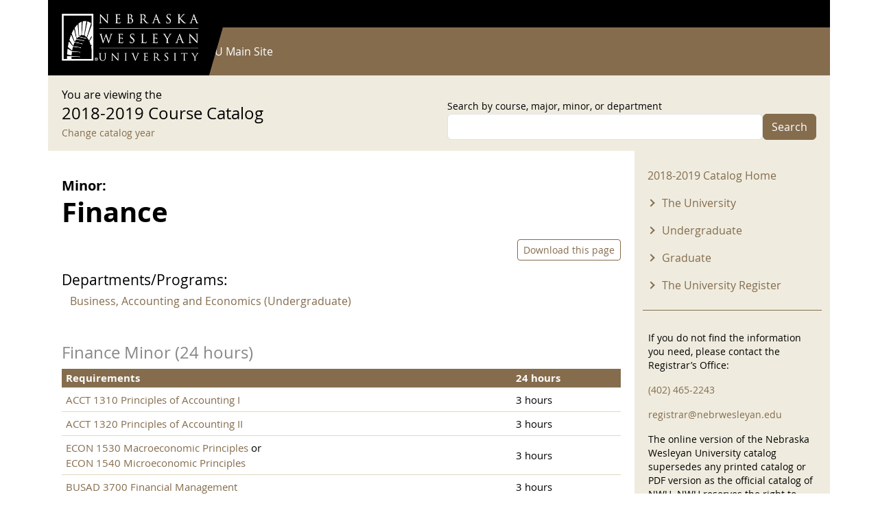

--- FILE ---
content_type: text/html; charset=UTF-8
request_url: https://catalog.nebrwesleyan.edu/cc/2018-2019/mmd/330942
body_size: 11009
content:


<!-- THEME DEBUG -->
<!-- THEME HOOK: 'html' -->
<!-- FILE NAME SUGGESTIONS:
   ▪️ html--node--330942.html.twig
   ▪️ html--node--%.html.twig
   ▪️ html--node.html.twig
   ✅ html.html.twig
-->
<!-- BEGIN OUTPUT from 'themes/contrib/bootstrap/templates/layout/html.html.twig' -->
<!DOCTYPE html>
<html lang="en" dir="ltr" style="--bs-primary:#000000;--bb-primary-dark:#000000;--bb-primary-light:#fff;--bs-primary-rgb:0, 0, 0;--bs-secondary:#846C4D;--bb-secondary-dark:#715c42;--bs-secondary-rgb:132, 108, 77;--bs-link-color:#000000;--bs-link-hover-color:#000000;--bs-body-color:gray-800;--bs-body-bg:white;--bb-h1-color:base;--bb-h2-color:base;--bb-h3-color:base;">
  <head>
    <meta charset="utf-8" />
<meta name="Generator" content="Drupal 11 (https://www.drupal.org)" />
<meta name="MobileOptimized" content="width" />
<meta name="HandheldFriendly" content="true" />
<meta name="viewport" content="width=device-width, initial-scale=1, shrink-to-fit=no" />
<meta http-equiv="x-ua-compatible" content="ie=edge" />
<link rel="icon" href="/themes/custom/catalog25/favicon.ico" type="image/vnd.microsoft.icon" />
<link rel="canonical" href="https://catalog.nebrwesleyan.edu/cc/2018-2019/mmd/330942" />
<link rel="shortlink" href="https://catalog.nebrwesleyan.edu/node/330942" />

    <title>Finance | NWU Course Catalog</title>
    <link rel="stylesheet" media="all" href="/sites/default/files/css/css_MI7UOTnVsVsXOWxnUGsmPSWU9P43CUrW0lo0yGEjo6M.css?delta=0&amp;language=en&amp;theme=catalog25&amp;include=eJyFjkEOhDAMAz9UqLTSvgelbehWNDFqwoHfLyfEjZvtsSwnwM0H7TGjY1hId7BiyMMKm1FlW3qrP38AReGQyamjfr6xdiTqk_nZm9aQNy7NMRbKGaM0aLzVvA6os5ZwBXw9kB3K6jbf69MkrMcbX67zh6i99oSaBjvNWWIi4z8cRmPo" />
<link rel="stylesheet" media="all" href="/sites/default/files/css/css_NqhtFg5nda0yt8KNkAvRM45bA-W07LW14KBrKWGH_jc.css?delta=1&amp;language=en&amp;theme=catalog25&amp;include=eJyFjkEOhDAMAz9UqLTSvgelbehWNDFqwoHfLyfEjZvtsSwnwM0H7TGjY1hId7BiyMMKm1FlW3qrP38AReGQyamjfr6xdiTqk_nZm9aQNy7NMRbKGaM0aLzVvA6os5ZwBXw9kB3K6jbf69MkrMcbX67zh6i99oSaBjvNWWIi4z8cRmPo" />
<link rel="stylesheet" media="print" href="/sites/default/files/css/css_-RFDjWldFjibvPxYP5bwAFMMgsAlgMVd5CG4YtlcK0A.css?delta=2&amp;language=en&amp;theme=catalog25&amp;include=eJyFjkEOhDAMAz9UqLTSvgelbehWNDFqwoHfLyfEjZvtsSwnwM0H7TGjY1hId7BiyMMKm1FlW3qrP38AReGQyamjfr6xdiTqk_nZm9aQNy7NMRbKGaM0aLzVvA6os5ZwBXw9kB3K6jbf69MkrMcbX67zh6i99oSaBjvNWWIi4z8cRmPo" />
<link rel="stylesheet" media="all" href="/sites/default/files/css/css__57eCNbVtEqKFINeweH7eGTVv4xbqI892W2EeuP5V5o.css?delta=3&amp;language=en&amp;theme=catalog25&amp;include=eJyFjkEOhDAMAz9UqLTSvgelbehWNDFqwoHfLyfEjZvtsSwnwM0H7TGjY1hId7BiyMMKm1FlW3qrP38AReGQyamjfr6xdiTqk_nZm9aQNy7NMRbKGaM0aLzVvA6os5ZwBXw9kB3K6jbf69MkrMcbX67zh6i99oSaBjvNWWIi4z8cRmPo" />

    
  </head>
  <body class="layout-one-sidebar layout-sidebar-second has-featured-top page-node-330942 path-node node--type-schedule-block">
    <a href="#main-content" class="visually-hidden-focusable">
      Skip to main content
    </a>
    
    

<!-- THEME DEBUG -->
<!-- THEME HOOK: 'off_canvas_page_wrapper' -->
<!-- BEGIN OUTPUT from 'core/modules/system/templates/off-canvas-page-wrapper.html.twig' -->
  <div class="dialog-off-canvas-main-canvas" data-off-canvas-main-canvas>
    

<!-- THEME DEBUG -->
<!-- THEME HOOK: 'page' -->
<!-- FILE NAME SUGGESTIONS:
   ▪️ page--node--schedule-block.html.twig
   ▪️ page--node--330942.html.twig
   ▪️ page--node--%.html.twig
   ▪️ page--node.html.twig
   ✅ page.html.twig
-->
<!-- 💡 BEGIN CUSTOM TEMPLATE OUTPUT from 'themes/custom/catalog25/templates/page.html.twig' -->

<div id="page-wrapper">
  <div id="page">
    
      <nav class="navbar navbar-dark" id="navbar-top">
        <div class="container">
          
          

<!-- THEME DEBUG -->
<!-- THEME HOOK: 'region' -->
<!-- FILE NAME SUGGESTIONS:
   ▪️ region--top-header.html.twig
   ✅ region.html.twig
-->
<!-- BEGIN OUTPUT from 'themes/contrib/bootstrap/templates/layout/region.html.twig' -->
  <section class="row region region-top-header">
    

<!-- THEME DEBUG -->
<!-- THEME HOOK: 'block' -->
<!-- FILE NAME SUGGESTIONS:
   ▪️ block--catalog25-useraccountmenu.html.twig
   ▪️ block--menu-block--account.html.twig
   ▪️ block--menu-block.html.twig
   ✅ block--system-menu-block.html.twig
   ▪️ block.html.twig
-->
<!-- BEGIN OUTPUT from 'themes/contrib/bootstrap/templates/block/block--system-menu-block.html.twig' -->
<nav role="navigation" aria-labelledby="block-catalog25-useraccountmenu-menu" id="block-catalog25-useraccountmenu" class="block block-menu navigation menu--account">
            
  <h2 class="visually-hidden" id="block-catalog25-useraccountmenu-menu">User account menu</h2>
  

        

<!-- THEME DEBUG -->
<!-- THEME HOOK: 'menu' -->
<!-- FILE NAME SUGGESTIONS:
   ✅ menu--account.html.twig
   ▪️ menu.html.twig
-->
<!-- BEGIN OUTPUT from 'themes/contrib/bootstrap/templates/navigation/menu--account.html.twig' -->
<!-- 🥥 Component start: bootstrap:menu_columns -->
              <ul class="clearfix nav flex-row" data-component-id="bootstrap:menu_columns">
                    <li class="nav-item">
                <a href="/user/login" class="nav-link nav-link--user-login" data-drupal-link-system-path="user/login">Log in</a>
              </li>
        </ul>
  

<!-- 🥥 Component end: bootstrap:menu_columns -->

<!-- END OUTPUT from 'themes/contrib/bootstrap/templates/navigation/menu--account.html.twig' -->


  </nav>

<!-- END OUTPUT from 'themes/contrib/bootstrap/templates/block/block--system-menu-block.html.twig' -->


  </section>

<!-- END OUTPUT from 'themes/contrib/bootstrap/templates/layout/region.html.twig' -->


        </div>
      </nav>

              <header id="header" class="header" role="banner" aria-label="Site header">
          <nav class="navbar navbar-dark bg-primary navbar-expand-md" id="navbar-main">
                        <div class="container">
                            

<!-- THEME DEBUG -->
<!-- THEME HOOK: 'region' -->
<!-- FILE NAME SUGGESTIONS:
   ▪️ region--header.html.twig
   ✅ region.html.twig
-->
<!-- BEGIN OUTPUT from 'themes/contrib/bootstrap/templates/layout/region.html.twig' -->
  <section class="region region-header">
    

<!-- THEME DEBUG -->
<!-- THEME HOOK: 'block' -->
<!-- FILE NAME SUGGESTIONS:
   ▪️ block--bootstrap-sass-site-branding.html.twig
   ✅ block--system-branding-block.html.twig
   ▪️ block--system.html.twig
   ▪️ block.html.twig
-->
<!-- 💡 BEGIN CUSTOM TEMPLATE OUTPUT from 'themes/custom/catalog25/templates/block/block--system-branding-block.html.twig' -->
<div class="logo-wrap">
      <a href="/" title="Home" rel="home" class="navbar-brand">
              <img src="/themes/custom/catalog25/images/nwu_white_wide_2x2.png" alt="Home" class="img-fluid d-inline-block align-top" />
          </a>
      <div class="poly"></div>
</div>
  
<!-- END CUSTOM TEMPLATE OUTPUT from 'themes/custom/catalog25/templates/block/block--system-branding-block.html.twig' -->


  </section>

<!-- END OUTPUT from 'themes/contrib/bootstrap/templates/layout/region.html.twig' -->


                              <button class="navbar-toggler collapsed" type="button" data-bs-toggle="offcanvas" data-bs-target="#CollapsingNavbar" aria-controls="CollapsingNavbar" aria-expanded="false" aria-label="Toggle navigation"><span class="navbar-toggler-icon"></span></button>
                <div class="offcanvas offcanvas-end" id="CollapsingNavbar">
                                    <div class="offcanvas-header">
                    <button type="button" class="btn-close text-reset" data-bs-dismiss="offcanvas" aria-label="Close"></button>
                  </div>
                  <div class="offcanvas-body">
                                        

<!-- THEME DEBUG -->
<!-- THEME HOOK: 'region' -->
<!-- FILE NAME SUGGESTIONS:
   ▪️ region--primary-menu.html.twig
   ✅ region.html.twig
-->
<!-- BEGIN OUTPUT from 'themes/contrib/bootstrap/templates/layout/region.html.twig' -->
  <section class="region region-primary-menu">
    

<!-- THEME DEBUG -->
<!-- THEME HOOK: 'block' -->
<!-- FILE NAME SUGGESTIONS:
   ▪️ block--bootstrap-sass-main-menu.html.twig
   ▪️ block--system-menu-block--main.html.twig
   ✅ block--system-menu-block.html.twig
   ▪️ block--system.html.twig
   ▪️ block.html.twig
-->
<!-- BEGIN OUTPUT from 'themes/contrib/bootstrap/templates/block/block--system-menu-block.html.twig' -->
<nav role="navigation" aria-labelledby="block-bootstrap-sass-main-menu-menu" id="block-bootstrap-sass-main-menu" class="block block-menu navigation menu--main">
            
  <h2 class="visually-hidden" id="block-bootstrap-sass-main-menu-menu">Main navigation</h2>
  

        

<!-- THEME DEBUG -->
<!-- THEME HOOK: 'menu__main' -->
<!-- FILE NAME SUGGESTIONS:
   ✅ menu--main.html.twig
   ✅ menu--main.html.twig
   ▪️ menu.html.twig
-->
<!-- BEGIN OUTPUT from 'themes/contrib/bootstrap/templates/navigation/menu--main.html.twig' -->
<!-- 🥟 Component start: bootstrap:menu_main -->
              <ul class="clearfix nav navbar-nav" data-component-id="bootstrap:menu_main">
                    <li class="nav-item">
                          <a href="/" class="nav-link nav-link--" data-drupal-link-system-path="&lt;front&gt;">Current Catalog</a>
              </li>
                <li class="nav-item">
                          <a href="https://www.nebrwesleyan.edu" class="nav-link nav-link-https--wwwnebrwesleyanedu">NWU Main Site</a>
              </li>
        </ul>
  

<!-- 🥟 Component end: bootstrap:menu_main -->

<!-- END OUTPUT from 'themes/contrib/bootstrap/templates/navigation/menu--main.html.twig' -->


  </nav>

<!-- END OUTPUT from 'themes/contrib/bootstrap/templates/block/block--system-menu-block.html.twig' -->


  </section>

<!-- END OUTPUT from 'themes/contrib/bootstrap/templates/layout/region.html.twig' -->


                                                          </div>
                                  </div>
                                                      </div>
                      </nav>
        </header>
                    <div class="highlighted">
        <aside class="container-lg section clearfix" role="complementary">
          

<!-- THEME DEBUG -->
<!-- THEME HOOK: 'region' -->
<!-- FILE NAME SUGGESTIONS:
   ▪️ region--highlighted.html.twig
   ✅ region.html.twig
-->
<!-- BEGIN OUTPUT from 'themes/contrib/bootstrap/templates/layout/region.html.twig' -->
  <section class="region region-highlighted">
    

<!-- THEME DEBUG -->
<!-- THEME HOOK: 'block' -->
<!-- FILE NAME SUGGESTIONS:
   ▪️ block--bootstrap-sass-messages.html.twig
   ✅ block--system-messages-block.html.twig
   ▪️ block--system.html.twig
   ▪️ block.html.twig
-->
<!-- BEGIN OUTPUT from 'core/modules/system/templates/block--system-messages-block.html.twig' -->
<div data-drupal-messages-fallback class="hidden"></div>

<!-- END OUTPUT from 'core/modules/system/templates/block--system-messages-block.html.twig' -->


  </section>

<!-- END OUTPUT from 'themes/contrib/bootstrap/templates/layout/region.html.twig' -->


        </aside>
      </div>
                      <div class="featured-top">
          <aside class="featured-top__inner section container-lg clearfix" role="complementary">
            

<!-- THEME DEBUG -->
<!-- THEME HOOK: 'region' -->
<!-- FILE NAME SUGGESTIONS:
   ▪️ region--featured-top.html.twig
   ✅ region.html.twig
-->
<!-- BEGIN OUTPUT from 'themes/contrib/bootstrap/templates/layout/region.html.twig' -->
  <section class="row region region-featured-top">
    

<!-- THEME DEBUG -->
<!-- THEME HOOK: 'block' -->
<!-- FILE NAME SUGGESTIONS:
   ▪️ block--catalog25-catalogsearchblock.html.twig
   ▪️ block--catalog-search-block.html.twig
   ▪️ block--nwu-catalog.html.twig
   ✅ block.html.twig
-->
<!-- BEGIN OUTPUT from 'themes/contrib/bootstrap/templates/block/block.html.twig' -->
<div class="search-form block block-nwu-catalog block-catalog-search-block" data-drupal-selector="search-form" id="block-catalog25-catalogsearchblock">
  
    
      <div class="content">
      <div class="container">
          <div class="row justify-content-between">
            <div class="col-md-6">
              <div>You are viewing the</div>
              <div class="catalog-title">2018-2019 Course Catalog</div>
              <div><small><a href="/cc">Change catalog year</a></small></div>
            </div>
            <div class="col-md-6">

<!-- THEME DEBUG -->
<!-- THEME HOOK: 'form' -->
<!-- BEGIN OUTPUT from 'themes/contrib/bootstrap/templates/form/form.html.twig' -->

<form action="/cc/2018-2019/mmd/330942" method="post" id="search-form" accept-charset="UTF-8">
  

<!-- THEME DEBUG -->
<!-- THEME HOOK: 'form_element' -->
<!-- BEGIN OUTPUT from 'themes/contrib/bootstrap/templates/form/form-element.html.twig' -->






  <div class="js-form-item js-form-type-textfield form-type-textfield js-form-item-search form-item-search mb-3">
          

<!-- THEME DEBUG -->
<!-- THEME HOOK: 'form_element_label' -->
<!-- BEGIN OUTPUT from 'themes/contrib/bootstrap/templates/form/form-element-label.html.twig' -->
<label for="edit-search">Search by course, major, minor, or department</label>
<!-- END OUTPUT from 'themes/contrib/bootstrap/templates/form/form-element-label.html.twig' -->


                    

<!-- THEME DEBUG -->
<!-- THEME HOOK: 'input__textfield' -->
<!-- FILE NAME SUGGESTIONS:
   ▪️ input--textfield.html.twig
   ✅ input.html.twig
-->
<!-- BEGIN OUTPUT from 'themes/contrib/bootstrap/templates/form/input.html.twig' -->
<input data-drupal-selector="edit-search" type="text" id="edit-search" name="search" value="" size="60" maxlength="128" class="form-control" />

<!-- END OUTPUT from 'themes/contrib/bootstrap/templates/form/input.html.twig' -->


                      </div>

<!-- END OUTPUT from 'themes/contrib/bootstrap/templates/form/form-element.html.twig' -->



<!-- THEME DEBUG -->
<!-- THEME HOOK: 'input__hidden' -->
<!-- FILE NAME SUGGESTIONS:
   ▪️ input--hidden.html.twig
   ✅ input.html.twig
-->
<!-- BEGIN OUTPUT from 'themes/contrib/bootstrap/templates/form/input.html.twig' -->
<input autocomplete="off" data-drupal-selector="form-h4nl2vyoh7pp07kbampzxft5uamgkj2v8dtqlwx4hbc" type="hidden" name="form_build_id" value="form-h4nl2Vyoh7pp07KBamPzxFt5UaMgkj2v8DtQLwx4Hbc" class="form-control" />

<!-- END OUTPUT from 'themes/contrib/bootstrap/templates/form/input.html.twig' -->



<!-- THEME DEBUG -->
<!-- THEME HOOK: 'input__hidden' -->
<!-- FILE NAME SUGGESTIONS:
   ▪️ input--hidden.html.twig
   ✅ input.html.twig
-->
<!-- BEGIN OUTPUT from 'themes/contrib/bootstrap/templates/form/input.html.twig' -->
<input data-drupal-selector="edit-search-form" type="hidden" name="form_id" value="search_form" class="form-control" />

<!-- END OUTPUT from 'themes/contrib/bootstrap/templates/form/input.html.twig' -->



<!-- THEME DEBUG -->
<!-- THEME HOOK: 'container' -->
<!-- BEGIN OUTPUT from 'themes/contrib/bootstrap/templates/form/container.html.twig' -->
<div data-drupal-selector="edit-actions" class="form-actions js-form-wrapper form-wrapper mb-3" id="edit-actions">

<!-- THEME DEBUG -->
<!-- THEME HOOK: 'input__submit' -->
<!-- FILE NAME SUGGESTIONS:
   ▪️ input--submit.html.twig
   ✅ input--submit-button.html.twig
   ▪️ input.html.twig
-->
<!-- BEGIN OUTPUT from 'themes/contrib/bootstrap/templates/form/input--submit-button.html.twig' -->
<button data-drupal-selector="edit-submit" type="submit" id="edit-submit" name="op" value="Search" class="button button--primary js-form-submit form-submit btn btn-secondary">Search</button>

<!-- END OUTPUT from 'themes/contrib/bootstrap/templates/form/input--submit-button.html.twig' -->

</div>

<!-- END OUTPUT from 'themes/contrib/bootstrap/templates/form/container.html.twig' -->


</form>

<!-- END OUTPUT from 'themes/contrib/bootstrap/templates/form/form.html.twig' -->

</div>
          </div>
        </div>
    </div>
  </div>

<!-- END OUTPUT from 'themes/contrib/bootstrap/templates/block/block.html.twig' -->


  </section>

<!-- END OUTPUT from 'themes/contrib/bootstrap/templates/layout/region.html.twig' -->


          </aside>
        </div>
              <div id="main-wrapper" class="layout-main-wrapper clearfix">
              <div id="main" class="container-lg">
          
          <div class="row row-offcanvas row-offcanvas-left clearfix">
            <main class="main-content col" id="content" role="main">
              <section class="section">
                <a href="#main-content" id="main-content" tabindex="-1"></a>
                

<!-- THEME DEBUG -->
<!-- THEME HOOK: 'region' -->
<!-- FILE NAME SUGGESTIONS:
   ▪️ region--content.html.twig
   ✅ region.html.twig
-->
<!-- BEGIN OUTPUT from 'themes/contrib/bootstrap/templates/layout/region.html.twig' -->
  <section class="region region-content">
    

<!-- THEME DEBUG -->
<!-- THEME HOOK: 'block' -->
<!-- FILE NAME SUGGESTIONS:
   ▪️ block--bootstrap-sass-content.html.twig
   ▪️ block--system-main-block.html.twig
   ▪️ block--system.html.twig
   ✅ block.html.twig
-->
<!-- BEGIN OUTPUT from 'themes/contrib/bootstrap/templates/block/block.html.twig' -->
<div id="block-bootstrap-sass-content" class="block block-system block-system-main-block">
  
    
      <div class="content">
      

<!-- THEME DEBUG -->
<!-- THEME HOOK: 'node' -->
<!-- FILE NAME SUGGESTIONS:
   ▪️ node--330942--full.html.twig
   ▪️ node--330942.html.twig
   ▪️ node--schedule-block--full.html.twig
   ▪️ node--schedule-block.html.twig
   ▪️ node--full.html.twig
   ✅ node.html.twig
-->
<!-- BEGIN OUTPUT from 'themes/contrib/bootstrap/templates/content/node.html.twig' -->


<article class="node node--type-schedule-block node--view-mode-full clearfix">
  <header>
    
        
      </header>
  <div class="node__content clearfix">
    

<!-- THEME DEBUG -->
<!-- THEME HOOK: 'col2_equal' -->
<!-- FILE NAME SUGGESTIONS:
   ✅ col2-equal.html.twig
   ✅ col2-equal.html.twig
-->
<!-- BEGIN OUTPUT from 'themes/contrib/bootstrap/layouts/col2-equal.html.twig' -->
  <div class="row">

          <div  class="region--top">
        

<!-- THEME DEBUG -->
<!-- THEME HOOK: 'block' -->
<!-- FILE NAME SUGGESTIONS:
   ▪️ block--field-block--node--schedule-block--field-catalog.html.twig
   ▪️ block--field-block--node--schedule-block.html.twig
   ▪️ block--field-block--node.html.twig
   ▪️ block--field-block.html.twig
   ▪️ block--layout-builder.html.twig
   ✅ block.html.twig
-->
<!-- BEGIN OUTPUT from 'themes/contrib/bootstrap/templates/block/block.html.twig' -->
<div class="block block-layout-builder block-field-blocknodeschedule-blockfield-catalog">
  
    
      <div class="content">
      

<!-- THEME DEBUG -->
<!-- THEME HOOK: 'field' -->
<!-- FILE NAME SUGGESTIONS:
   ▪️ field--node--field-catalog--schedule-block--default.html.twig
   ▪️ field--node--field-catalog--schedule-block.html.twig
   ▪️ field--node--field-catalog.html.twig
   ▪️ field--node--schedule-block.html.twig
   ▪️ field--field-catalog.html.twig
   ▪️ field--list-string.html.twig
   ✅ field.html.twig
-->
<!-- BEGIN OUTPUT from 'themes/contrib/bootstrap/templates/field/field.html.twig' -->

  <div class="field field--name-field-catalog field--type-list-string field--label-inline">
    <div class="field__label">Catalog</div>
              <div class="field__item">2018-2019</div>
          </div>

<!-- END OUTPUT from 'themes/contrib/bootstrap/templates/field/field.html.twig' -->


    </div>
  </div>

<!-- END OUTPUT from 'themes/contrib/bootstrap/templates/block/block.html.twig' -->


      </div>
    
    <div>
      
    </div>

    <div>
      
    </div>

          <div  class="region--bottom">
        

<!-- THEME DEBUG -->
<!-- THEME HOOK: 'block' -->
<!-- FILE NAME SUGGESTIONS:
   ▪️ block--title-prefix.html.twig
   ▪️ block--nwu-catalog.html.twig
   ✅ block.html.twig
-->
<!-- BEGIN OUTPUT from 'themes/contrib/bootstrap/templates/block/block.html.twig' -->
<div class="block block-nwu-catalog block-title-prefix">
  
    
      <div class="content">
      <div id="pre-title-block-wrapper">Minor:</div>
    </div>
  </div>

<!-- END OUTPUT from 'themes/contrib/bootstrap/templates/block/block.html.twig' -->



<!-- THEME DEBUG -->
<!-- THEME HOOK: 'block' -->
<!-- FILE NAME SUGGESTIONS:
   ▪️ block--field-block--node--schedule-block--title.html.twig
   ▪️ block--field-block--node--schedule-block.html.twig
   ▪️ block--field-block--node.html.twig
   ▪️ block--field-block.html.twig
   ▪️ block--layout-builder.html.twig
   ✅ block.html.twig
-->
<!-- BEGIN OUTPUT from 'themes/contrib/bootstrap/templates/block/block.html.twig' -->
<div class="block block-layout-builder block-field-blocknodeschedule-blocktitle">
  
    
      <div class="content">
      

<!-- THEME DEBUG -->
<!-- THEME HOOK: 'field' -->
<!-- FILE NAME SUGGESTIONS:
   ▪️ field--node--title--schedule-block--default.html.twig
   ▪️ field--node--title--schedule-block.html.twig
   ✅ field--node--title.html.twig
   ▪️ field--node--schedule-block.html.twig
   ▪️ field--title.html.twig
   ▪️ field--string.html.twig
   ▪️ field.html.twig
-->
<!-- 💡 BEGIN CUSTOM TEMPLATE OUTPUT from 'themes/custom/catalog25/templates/field/field--node--title.html.twig' -->
<h1 class="field field--name-title field--type-string field--label-hidden">Finance</h1>

<!-- END CUSTOM TEMPLATE OUTPUT from 'themes/custom/catalog25/templates/field/field--node--title.html.twig' -->


    </div>
  </div>

<!-- END OUTPUT from 'themes/contrib/bootstrap/templates/block/block.html.twig' -->



<!-- THEME DEBUG -->
<!-- THEME HOOK: 'block' -->
<!-- FILE NAME SUGGESTIONS:
   ▪️ block--node-links.html.twig
   ▪️ block--nwu-catalog.html.twig
   ✅ block.html.twig
-->
<!-- BEGIN OUTPUT from 'themes/contrib/bootstrap/templates/block/block.html.twig' -->
<div class="block block-nwu-catalog block-node-links">
  
    
      <div class="content">
      <div id="node-links-wrapper"><a href="/print/pdf/node/330942" class="btn btn-outline-primary btn-sm">Download this page</a></div>
    </div>
  </div>

<!-- END OUTPUT from 'themes/contrib/bootstrap/templates/block/block.html.twig' -->



<!-- THEME DEBUG -->
<!-- THEME HOOK: 'block' -->
<!-- FILE NAME SUGGESTIONS:
   ▪️ block--schedule-departments.html.twig
   ▪️ block--nwu-catalog.html.twig
   ✅ block.html.twig
-->
<!-- BEGIN OUTPUT from 'themes/contrib/bootstrap/templates/block/block.html.twig' -->
<div class="block block-nwu-catalog block-schedule-departments">
  
    
      <div class="content">
      <div id="catalog-mmd-block-wrapper"><div class="mm-title">Departments/Programs:</div><div class="container"><div class="row"><div class="col-12"><div class="cc-item"><a href="/cc/2018-2019/department/330849">Business, Accounting and Economics (Undergraduate)</a></div></div></div></div>
    </div>
  </div>

<!-- END OUTPUT from 'themes/contrib/bootstrap/templates/block/block.html.twig' -->



<!-- THEME DEBUG -->
<!-- THEME HOOK: 'block' -->
<!-- FILE NAME SUGGESTIONS:
   ▪️ block--field-block--node--schedule-block--field-course-description.html.twig
   ▪️ block--field-block--node--schedule-block.html.twig
   ▪️ block--field-block--node.html.twig
   ▪️ block--field-block.html.twig
   ▪️ block--layout-builder.html.twig
   ✅ block.html.twig
-->
<!-- BEGIN OUTPUT from 'themes/contrib/bootstrap/templates/block/block.html.twig' -->
<div class="block block-layout-builder block-field-blocknodeschedule-blockfield-course-description">
  
    
      <div class="content">
      

<!-- THEME DEBUG -->
<!-- THEME HOOK: 'field' -->
<!-- FILE NAME SUGGESTIONS:
   ▪️ field--node--field-course-description--schedule-block--default.html.twig
   ▪️ field--node--field-course-description--schedule-block.html.twig
   ▪️ field--node--field-course-description.html.twig
   ▪️ field--node--schedule-block.html.twig
   ▪️ field--field-course-description.html.twig
   ✅ field--text-long.html.twig
   ▪️ field.html.twig
-->
<!-- BEGIN OUTPUT from 'themes/contrib/bootstrap/templates/field/field--text-long.html.twig' -->

            <div class="clearfix text-formatted field field--name-field-course-description field--type-text-long field--label-hidden field__item"><table border="0">
	<thead>
		<tr>
			<th scope="col">
				Requirements
			</th>
			<th scope="col">
				24 hours
			</th>
		</tr>
	</thead>
	<caption>
		Finance Minor (24 hours)
	</caption>
	<tbody>
		<tr>
			<td>
				<a href="/cc/2018-2019/course/327366" class="course-pop">ACCT 1310 Principles of Accounting I</a>
			</td>
			<td>
				3 hours
			</td>
		</tr>
		<tr>
			<td>
				<a href="/cc/2018-2019/course/327367" class="course-pop">ACCT 1320 Principles of Accounting II</a>
			</td>
			<td>
				3 hours
			</td>
		</tr>
		<tr>
			<td>
				<a href="/cc/2018-2019/course/327575" class="course-pop">ECON 1530 Macroeconomic Principles</a> or<br>
				<a href="/cc/2018-2019/course/327576" class="course-pop">ECON 1540 Microeconomic Principles</a>
			</td>
			<td>
				3 hours
			</td>
		</tr>
		<tr>
			<td>
				<a href="/cc/2018-2019/course/327495" class="course-pop">BUSAD 3700 Financial Management</a>
			</td>
			<td>
				3 hours
			</td>
		</tr>
		<tr>
			<td>
				<a href="/cc/2018-2019/course/327496" class="course-pop">BUSAD 3800 Investments</a>
			</td>
			<td>
				3 hours
			</td>
		</tr>
		<tr>
			<td>
				Three electives from the following (two must be BusAd courses):
				<ul>
					<li>
						<a href="/cc/2018-2019/course/327497" class="course-pop">BUSAD 4000 Bank Management</a>
					</li>
					<li>
						<a href="/cc/2018-2019/course/327501" class="course-pop">BUSAD 4400 International Finance</a>
					</li>
					<li>
						<a href="/cc/2018-2019/course/327502" class="course-pop">BUSAD 4500 Advanced Financial Seminar</a>
					</li>
					<li>
						<a href="/cc/2018-2019/course/327579" class="course-pop">ECON 2550 Microeconomic Theory</a>
					</li>
					<li>
						<a href="/cc/2018-2019/course/327368" class="course-pop">ACCT 2110 Intermediate Accounting I</a>
					</li>
				</ul>
			</td>
			<td>
				9 hours
			</td>
		</tr>
	</tbody>
</table>
<div class="balloon-hide" style="display: none;"><div id="course-327366-pop" class="cc-balloons-wrap"><div class="cc-balloons-inner"><div class="title"><strong>ACCT 1310 Principles of Accounting I</strong><span class="hrs"> (3 hours)</span></div><div class="desc"><p>
	This is an introduction to the basic accounting model and the framework for developing financial statements. The major focus is on the study of generally accepted accounting principles as they apply to the measurement of income and the presentation of a firm's financial position.<br>
	(Normally offered each semester.)
</p>
</div><div class="arch"></div></div></div></div><div class="balloon-hide" style="display: none;"><div id="course-327367-pop" class="cc-balloons-wrap"><div class="cc-balloons-inner"><div class="title"><strong>ACCT 1320 Principles of Accounting II</strong><span class="hrs"> (3 hours)</span></div><div class="desc"><p>
	The role of accounting in the formation and capitalization of corporations is studied. Other topics include cash flow, analysis and interpretation of financial statements, and basic managerial accounting.<br>
	<em>Prerequisite(s): Grade of "C-" or better in ACCT 1310 Principles of Accounting I. </em><br>
	(Normally offered each semester.)
</p>
</div><div class="arch"></div></div></div></div><div class="balloon-hide" style="display: none;"><div id="course-327575-pop" class="cc-balloons-wrap"><div class="cc-balloons-inner"><div class="title"><strong>ECON 1530 Macroeconomic Principles</strong><span class="hrs"> (3 hours)</span></div><div class="desc"><p>
	An examination of the macroeconomic theories, problems, and policies of the U.S. economy. Topics include supply and demand, a description of the main sectors of the economy, and the role of government in stabilizing the economy with monetary and fiscal policies.<br>
	(Normally offered each semester.)
</p>
</div><div class="arch">Archway Curriculum: Foundational Literacies: Scientific Investigations: Social Science<br>Archway Curriculum: Integrative Core: Going Global Thread</div></div></div></div><div class="balloon-hide" style="display: none;"><div id="course-327576-pop" class="cc-balloons-wrap"><div class="cc-balloons-inner"><div class="title"><strong>ECON 1540 Microeconomic Principles</strong><span class="hrs"> (3 hours)</span></div><div class="desc"><p>
	An examination of the microeconomic theories, problems, and policies of the U.S. economy. Topics include the theory of the firm, market structures, and current economic issues such as income distribution, antitrust policy, poverty, the farm problem, and international trade.<br>
	<em>Prerequisite(s): ECON 1530 Macroeconomic Principles strongly recommended. </em><br>
	(Normally offered each semester.)
</p>
</div><div class="arch">Archway Curriculum: Foundational Literacies: Scientific Investigations: Social Science<br>Archway Curriculum: Integrative Core: Power Thread</div></div></div></div><div class="balloon-hide" style="display: none;"><div id="course-327495-pop" class="cc-balloons-wrap"><div class="cc-balloons-inner"><div class="title"><strong>BUSAD 3700 Financial Management</strong><span class="hrs"> (3 hours)</span></div><div class="desc"><p>Students are introduced to financial management of proprietorships, partnerships, and corporations. Concepts of risk and return, time value of money, and stock and bond valuation are analyzed from a quantitative approach and applied throughout the course. Additional topics covered are the cost of capital as related to discounted cash flow, capital budgeting, and strategic financing decisions. A project consisting of several spreadsheet applications will be utilized in order to expose students to their potential for financial analysis. Topics covered include: basic financial statements, financial ratio analysis, time value of money, valuation and rates of return, the cost of capital, and capital budgeting.<br>
	<em>Prerequisite(s): Junior standing and grades of "C-" or better in ECON 1530 Macroeconomic Principles, ACCT 1320 Principles of Accounting II and MATH 1100 College Algebra or higher, or permission of the instructor. </em><br>
	(Normally offered each semester.)</p>
</div><div class="arch"></div></div></div></div><div class="balloon-hide" style="display: none;"><div id="course-327496-pop" class="cc-balloons-wrap"><div class="cc-balloons-inner"><div class="title"><strong>BUSAD 3800 Investments</strong><span class="hrs"> (3 hours)</span></div><div class="desc"><p>Students are provided with a background in investments, including the types of securities available to investors today in the money and capital markets and the security markets where they are traded. Fixed income and equity securities are analyzed from a quantitative perspective. Additional topics include various approaches to common stock analysis and open and closed-end investment companies. This course also requires students to manage funds for the University's endowment.<br>
	<em>Prerequisite(s): Grade of "C-" or better in BUSAD 3700 Financial Management or permission of the instructor. </em><br>
	(Normally offered each fall semester.)</p>
</div><div class="arch"></div></div></div></div><div class="balloon-hide" style="display: none;"><div id="course-327497-pop" class="cc-balloons-wrap"><div class="cc-balloons-inner"><div class="title"><strong>BUSAD 4000 Bank Management</strong><span class="hrs"> (3 hours)</span></div><div class="desc"><p>Students will examine bank management from a practical perspective. This includes the organization of the banking system, the evolution of bank regulations, and the perspectives of bankers and regulators toward these rules. Trends in banking and its competition and liquidity, loan, and investment management will also be studied. Students will discover the unique challenges confronting managers of commercial banks as they operate within various competitive markets.<br>
	<em>Prerequisite(s): Grade of "C-" or better in BUSAD 3700 Financial Management. </em><br>
	(Normally offered each fall semester.)</p>
</div><div class="arch"></div></div></div></div><div class="balloon-hide" style="display: none;"><div id="course-327501-pop" class="cc-balloons-wrap"><div class="cc-balloons-inner"><div class="title"><strong>BUSAD 4400 International Finance</strong><span class="hrs"> (3 hours)</span></div><div class="desc"><p>
	This course covers the basic concepts and practices used in the field of international finance including differences in both customs and operating procedures between the United States and its trading partners. The focus will be on their international monetary system and emphasis on the role of international finance in multinational corporations, financing foreign operations, foreign investment analysis, country risk analysis, government currency controls, exchange rates, and arbitrage.<br>
	<em>Prerequisite(s): Grades of "C-" or better in ECON 1530 Macroeconomic Principles and ECON 1540 Microeconomic Principles. </em><br>
	(Normally offered each spring semester.)
</p>
</div><div class="arch">Archway Curriculum: Integrative Core: Going Global Thread</div></div></div></div><div class="balloon-hide" style="display: none;"><div id="course-327502-pop" class="cc-balloons-wrap"><div class="cc-balloons-inner"><div class="title"><strong>BUSAD 4500 Advanced Financial Seminar</strong><span class="hrs"> (3 hours)</span></div><div class="desc"><p>A three-part seminar dealing with corporate finance, investments, and bank management. This course is considered to be the final course prior to job entry for a student who wishes to pursue a career in finance. This course also requires students to manage funds for the University's endowment.<br>
	<em>Prerequisite(s): Grade of "C-" or better in BUSAD 3700 Financial Management or permission of the instructor. </em><br>
	(Normally offered each spring semester.)</p>
</div><div class="arch"></div></div></div></div><div class="balloon-hide" style="display: none;"><div id="course-327579-pop" class="cc-balloons-wrap"><div class="cc-balloons-inner"><div class="title"><strong>ECON 2550 Microeconomic Theory</strong><span class="hrs"> (3 hours)</span></div><div class="desc"><p>A study of the mechanisms by which resources are allocated in a market economy, the effects of imperfect competition upon resource allocation, and the pricing and employment of inputs.<br>
	<em>Prerequisite(s): Grade of "C-" or better in ECON 1540 Microeconomic Principles</em><br>
	(Normally offered each fall semester.)</p>
</div><div class="arch"></div></div></div></div><div class="balloon-hide" style="display: none;"><div id="course-327368-pop" class="cc-balloons-wrap"><div class="cc-balloons-inner"><div class="title"><strong>ACCT 2110 Intermediate Accounting I</strong><span class="hrs"> (3 hours)</span></div><div class="desc"><p>A study of accounting theory and procedure and the preparation of financial statements for corporations. Subjects include present value concepts and the measurement, recording, and presentation of cash receivables, inventory, income, fixed assets, and intangible asset transactions.<br>
	<em>Prerequisite(s): Grade of "C-" or better in ACCT 1320 Principles of Accounting II or permission of the instructor.</em><br>
	(Normally offered each fall semester.)</p>
</div><div class="arch"></div></div></div></div></div>
      
<!-- END OUTPUT from 'themes/contrib/bootstrap/templates/field/field--text-long.html.twig' -->


    </div>
  </div>

<!-- END OUTPUT from 'themes/contrib/bootstrap/templates/block/block.html.twig' -->


      </div>
    
  </div>

<!-- END OUTPUT from 'themes/contrib/bootstrap/layouts/col2-equal.html.twig' -->


  </div>
</article>

<!-- END OUTPUT from 'themes/contrib/bootstrap/templates/content/node.html.twig' -->


    </div>
  </div>

<!-- END OUTPUT from 'themes/contrib/bootstrap/templates/block/block.html.twig' -->


  </section>

<!-- END OUTPUT from 'themes/contrib/bootstrap/templates/layout/region.html.twig' -->


              </section>
            </main>
                                      <div class="sidebar_second sidebar col-md-3 order-last" id="sidebar_second">
                <aside class="section" role="complementary">
                  

<!-- THEME DEBUG -->
<!-- THEME HOOK: 'region' -->
<!-- FILE NAME SUGGESTIONS:
   ▪️ region--sidebar-second.html.twig
   ✅ region.html.twig
-->
<!-- BEGIN OUTPUT from 'themes/contrib/bootstrap/templates/layout/region.html.twig' -->
  <section class="region region-sidebar-second">
    

<!-- THEME DEBUG -->
<!-- THEME HOOK: 'block' -->
<!-- FILE NAME SUGGESTIONS:
   ▪️ block--catalog25-20182019menu.html.twig
   ▪️ block--menu-block--2018-2019-menu.html.twig
   ▪️ block--menu-block.html.twig
   ✅ block--system-menu-block.html.twig
   ▪️ block.html.twig
-->
<!-- BEGIN OUTPUT from 'themes/contrib/bootstrap/templates/block/block--system-menu-block.html.twig' -->
<nav role="navigation" aria-labelledby="block-catalog25-20182019menu-menu" id="block-catalog25-20182019menu" class="block block-menu navigation menu--_018-2019-menu">
            
  <h2 class="visually-hidden" id="block-catalog25-20182019menu-menu">2018-2019 Menu</h2>
  

        

<!-- THEME DEBUG -->
<!-- THEME HOOK: 'menu' -->
<!-- FILE NAME SUGGESTIONS:
   ▪️ menu--2018-2019-menu.html.twig
   ✅ menu.html.twig
-->
<!-- BEGIN OUTPUT from 'themes/contrib/bootstrap/templates/navigation/menu.html.twig' -->
<!-- 🥛 Component start: bootstrap:menu -->
                  <ul class="clearfix nav" data-component-id="bootstrap:menu">
                    <li class="nav-item">
                <a href="/cc/2018-2019" class="nav-link nav-link--cc-2018-2019" data-drupal-link-system-path="cc/2018-2019">2018-2019 Catalog Home</a>
              </li>
                <li class="nav-item menu-item--expanded">
                <a href="" class="nav-link nav-link-">The University</a>
                                    <ul class="menu">
                    <li class="nav-item">
                <a href="/cc/2018-2019/history" class="nav-link nav-link--cc-2018-2019-history">History</a>
              </li>
                <li class="nav-item">
                <a href="/cc/2018-2019/mission-and-core-values" class="nav-link nav-link--cc-2018-2019-mission-and-core-values">Mission and Core Values</a>
              </li>
                <li class="nav-item">
                <a href="/cc/2018-2019/accreditation-approvals-and-authorizations" class="nav-link nav-link--cc-2018-2019-accreditation-approvals-and-authorizations">Accreditation, Approvals, and Authorizations</a>
              </li>
                <li class="nav-item">
                <a href="/cc/2018-2019/non-discrimination-policy" class="nav-link nav-link--cc-2018-2019-non-discrimination-policy">Non-Discrimination Policy</a>
              </li>
                <li class="nav-item">
                <a href="/cc/2018-2019/faculty" class="nav-link nav-link--cc-2018-2019-faculty">The Faculty</a>
              </li>
                <li class="nav-item">
                <a href="/cc/2018-2019/academic-calendar" class="nav-link nav-link--cc-2018-2019-academic-calendar">Academic Calendar</a>
              </li>
        </ul>
  
              </li>
                <li class="nav-item menu-item--expanded">
                <a href="" class="nav-link nav-link-">Undergraduate</a>
                                    <ul class="menu">
                    <li class="nav-item menu-item--expanded">
                <span class="nav-link nav-link-">Admission</span>
                                    <ul class="menu">
                    <li class="nav-item">
                <a href="/cc/2018-2019/first-year-student" class="nav-link nav-link--cc-2018-2019-first-year-student">First-Year Student</a>
              </li>
                <li class="nav-item">
                <a href="/cc/2018-2019/transfer-student" class="nav-link nav-link--cc-2018-2019-transfer-student">Transfer Student</a>
              </li>
                <li class="nav-item">
                <a href="/cc/2018-2019/international-student" class="nav-link nav-link--cc-2018-2019-international-student">International Student</a>
              </li>
                <li class="nav-item">
                <a href="/cc/2018-2019/admission-adult-undergraduate-program" class="nav-link nav-link--cc-2018-2019-admission-adult-undergraduate-program">Adult Undergraduate</a>
              </li>
                <li class="nav-item">
                <a href="/cc/2018-2019/concurrent-enrollment-high-school-student" class="nav-link nav-link--cc-2018-2019-concurrent-enrollment-high-school-student">Concurrent Enrollment of High School Student</a>
              </li>
                <li class="nav-item">
                <a href="/cc/2018-2019/returning-student" class="nav-link nav-link--cc-2018-2019-returning-student">Returning Student</a>
              </li>
                <li class="nav-item">
                <a href="/cc/2018-2019/visiting-non-degree-student" class="nav-link nav-link--cc-2018-2019-visiting-non-degree-student">Visiting (non degree) Student</a>
              </li>
        </ul>
  
              </li>
                <li class="nav-item menu-item--expanded">
                <span class="nav-link nav-link-">Financial Information</span>
                                    <ul class="menu">
                    <li class="nav-item">
                <a href="/cc/2018-2019/traditional-program-financial-information" class="nav-link nav-link--cc-2018-2019-traditional-program-financial-information">Traditional Program</a>
              </li>
                <li class="nav-item">
                <a href="/cc/2018-2019/adult-undergraduate-program-financial-information" class="nav-link nav-link--cc-2018-2019-adult-undergraduate-program-financial-information">Adult Undergraduate Program</a>
              </li>
        </ul>
  
              </li>
                <li class="nav-item">
                <a href="/cc/2018-2019/student-life" class="nav-link nav-link--cc-2018-2019-student-life">Student Life</a>
              </li>
                <li class="nav-item">
                <a href="/cc/2018-2019/undergraduate-academic-policies-and-procedures" class="nav-link nav-link--cc-2018-2019-undergraduate-academic-policies-and-procedures">Academic Policies and Procedures</a>
              </li>
                <li class="nav-item">
                <a href="/cc/2018-2019/undergraduate-degree-and-program-requirements" class="nav-link nav-link--cc-2018-2019-undergraduate-degree-and-program-requirements">Degree and Program Requirements</a>
              </li>
                <li class="nav-item menu-item--expanded">
                <span class="nav-link nav-link-">General Education: Archway Curriculum</span>
                                    <ul class="menu">
                    <li class="nav-item">
                <a href="/cc/2018-2019/general-education-archway-curriculum-adult-undergraduate-program" class="nav-link nav-link--cc-2018-2019-general-education-archway-curriculum-adult-undergraduate-program">Archway Curriculum for Adult Undergraduate Program</a>
              </li>
                <li class="nav-item">
                <a href="/cc/2018-2019/archway-curriculum-traditional-program" class="nav-link nav-link--cc-2018-2019-archway-curriculum-traditional-program">Archway Curriculum</a>
              </li>
        </ul>
  
              </li>
                <li class="nav-item">
                <a href="/cc/2018-2019/undergraduate-certificates" class="nav-link nav-link--cc-2018-2019-undergraduate-certificates">Certificates</a>
              </li>
                <li class="nav-item">
                <a href="/cc/2018-2019/academic-recognition" class="nav-link nav-link--cc-2018-2019-academic-recognition">Academic Recognition</a>
              </li>
        </ul>
  
              </li>
                <li class="nav-item menu-item--expanded">
                <a href="" class="nav-link nav-link-">Graduate</a>
                                    <ul class="menu">
                    <li class="nav-item">
                <a href="/cc/2018-2019/graduate-admission" class="nav-link nav-link--cc-2018-2019-graduate-admission">Admission</a>
              </li>
                <li class="nav-item">
                <a href="/cc/2018-2019/graduate-financial-information" class="nav-link nav-link--cc-2018-2019-graduate-financial-information">Financial Information</a>
              </li>
                <li class="nav-item">
                <a href="/cc/2018-2019/graduate-academic-policies-and-procedures" class="nav-link nav-link--cc-2018-2019-graduate-academic-policies-and-procedures">Academic Policies and Procedures</a>
              </li>
                <li class="nav-item">
                <a href="/cc/2018-2019/graduate-degrees-and-requirements" class="nav-link nav-link--cc-2018-2019-graduate-degrees-and-requirements">Degrees and Requirements</a>
              </li>
                <li class="nav-item">
                <a href="/cc/2018-2019/graduate-certificates" class="nav-link nav-link--cc-2018-2019-graduate-certificates">Certificates</a>
              </li>
        </ul>
  
              </li>
                <li class="nav-item menu-item--expanded">
                <a href="" class="nav-link nav-link-">The University Register</a>
                                    <ul class="menu">
                    <li class="nav-item">
                <a href="/cc/2018-2019/board-governors" class="nav-link nav-link--cc-2018-2019-board-governors">Board of Governors</a>
              </li>
                <li class="nav-item">
                <a href="/cc/2018-2019/faculty-emeriti" class="nav-link nav-link--cc-2018-2019-faculty-emeriti">Faculty Emeriti</a>
              </li>
                <li class="nav-item">
                <a href="/cc/2018-2019/faculty-0" class="nav-link nav-link--cc-2018-2019-faculty-0">Faculty</a>
              </li>
                <li class="nav-item">
                <a href="/cc/2018-2019/administration" class="nav-link nav-link--cc-2018-2019-administration">Administration</a>
              </li>
        </ul>
  
              </li>
        </ul>
  

<!-- 🥛 Component end: bootstrap:menu -->

<!-- END OUTPUT from 'themes/contrib/bootstrap/templates/navigation/menu.html.twig' -->


  </nav>

<!-- END OUTPUT from 'themes/contrib/bootstrap/templates/block/block--system-menu-block.html.twig' -->



<!-- THEME DEBUG -->
<!-- THEME HOOK: 'block' -->
<!-- FILE NAME SUGGESTIONS:
   ▪️ block--catalog25-catalogterms.html.twig
   ▪️ block--catalog-terms.html.twig
   ▪️ block--nwu-catalog.html.twig
   ✅ block.html.twig
-->
<!-- BEGIN OUTPUT from 'themes/contrib/bootstrap/templates/block/block.html.twig' -->
<div id="block-catalog25-catalogterms" class="block block-nwu-catalog block-catalog-terms">
  
    
      <div class="content">
      <div id="catalog-terms-block-wrapper">
                        <p>If you do not find the information you need, please contact the Registrar’s Office:</p>
                        <p><a href="tel:4024652243">(402) 465-2243</a></p>
                        <p><a href="mailto:registrar@nebrwesleyan.edu">registrar@nebrwesleyan.edu</a></p>
                        <p>The online version of the Nebraska Wesleyan University catalog supersedes any printed catalog or 
                        PDF version as the official catalog of NWU. NWU reserves the right to make changes in the regulations 
                        and offerings announced in this official online version, as circumstances require. It is expected that 
                        the only changes will be the correction of errors and the inclusion of new courses and programs approved 
                        during the academic year.</p>
                    </div>
    </div>
  </div>

<!-- END OUTPUT from 'themes/contrib/bootstrap/templates/block/block.html.twig' -->


  </section>

<!-- END OUTPUT from 'themes/contrib/bootstrap/templates/layout/region.html.twig' -->


                </aside>
              </div>
                      </div>
        </div>
          </div>
        <footer class="site-footer">
              <div class="container-lg">
                      <div class="site-footer__top clearfix">
              

<!-- THEME DEBUG -->
<!-- THEME HOOK: 'region' -->
<!-- FILE NAME SUGGESTIONS:
   ▪️ region--footer-first.html.twig
   ✅ region.html.twig
-->
<!-- BEGIN OUTPUT from 'themes/contrib/bootstrap/templates/layout/region.html.twig' -->
  <section class="row region region-footer-first">
    

<!-- THEME DEBUG -->
<!-- THEME HOOK: 'block' -->
<!-- FILE NAME SUGGESTIONS:
   ▪️ block--catalog25-footer.html.twig
   ▪️ block--footer.html.twig
   ▪️ block--nwu-catalog.html.twig
   ✅ block.html.twig
-->
<!-- BEGIN OUTPUT from 'themes/contrib/bootstrap/templates/block/block.html.twig' -->
<div id="block-catalog25-footer" class="block block-nwu-catalog block-footer">
  
    
      <div class="content">
      <div id="catalog-footer-block-wrapper">
                        <div class="title">Nebraska Wesleyan University</div>
                        <p>5000 Saint Paul Avenue<br>Lincoln, NE 68504-2794</p>
                    </div>
    </div>
  </div>

<!-- END OUTPUT from 'themes/contrib/bootstrap/templates/block/block.html.twig' -->


  </section>

<!-- END OUTPUT from 'themes/contrib/bootstrap/templates/layout/region.html.twig' -->


              
              
              
            </div>
                            </div>
          </footer>
  </div>
</div>

<!-- END CUSTOM TEMPLATE OUTPUT from 'themes/custom/catalog25/templates/page.html.twig' -->


  </div>

<!-- END OUTPUT from 'core/modules/system/templates/off-canvas-page-wrapper.html.twig' -->


    
    <script type="application/json" data-drupal-selector="drupal-settings-json">{"path":{"baseUrl":"\/","pathPrefix":"","currentPath":"node\/330942","currentPathIsAdmin":false,"isFront":false,"currentLanguage":"en"},"pluralDelimiter":"\u0003","suppressDeprecationErrors":true,"ckeditorAccordion":{"accordionStyle":{"collapseAll":1,"keepRowsOpen":1,"animateAccordionOpenAndClose":0,"openTabsWithHash":0,"allowHtmlInTitles":0}},"ajaxTrustedUrl":{"form_action_p_pvdeGsVG5zNF_XLGPTvYSKCf43t8qZYSwcfZl2uzM":true},"user":{"uid":0,"permissionsHash":"ee5df7118530dc9a3fdfa89db4906866ad633d5d71cc80a75ad3afd9ad358be9"}}</script>
<script src="/core/assets/vendor/jquery/jquery.min.js?v=4.0.0-rc.1"></script>
<script src="/sites/default/files/js/js_k7tbBDwv-VYRVdMcNxOj6KS1q1iRe8AcWNYhy-lFXNU.js?scope=footer&amp;delta=1&amp;language=en&amp;theme=catalog25&amp;include=eJw9yUEKgDAMBMAPVQuC75GY1FIasiHm4u-99TYwTEmKfpy1K27S7c1Ph_XCKxzuLQrPJiMRFzEjZMDq0v4ELJvJD6YOHk4"></script>
<script src="https://cdn.jsdelivr.net/npm/@popperjs/core@2.11.8/dist/umd/popper.min.js"></script>
<script src="https://unpkg.com/tippy.js@6"></script>
<script src="/modules/contrib/ckeditor_accordion/js/accordion.frontend.min.js?t8m6a1"></script>

  </body>
</html>

<!-- END OUTPUT from 'themes/contrib/bootstrap/templates/layout/html.html.twig' -->

